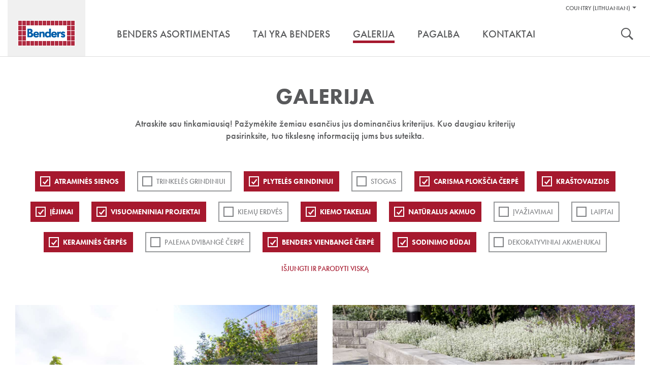

--- FILE ---
content_type: text/html; charset=utf-8
request_url: https://www.benders.se/lt-lt/galerija/?cat=13;18;9;16;11;17;12;22;5;2;8
body_size: 58962
content:


<!DOCTYPE html>
<html lang="lt-LT" class="no-js" data-gui-base="/gui/">
<head><title>
	Galerija — Benders
</title><meta charset="utf-8" /><meta http-equiv="x-ua-compatible" content="ie=edge" /><meta name="viewport" content="width=device-width,initial-scale=1.0" /><link rel="shortcut icon" href="/gui/i/ico/benders.ico" type="image/ico" />
    <script>
        document.documentElement.className = document.documentElement.className.replace(/(\s|^)no-js(\s|$)/, '$1js$2');
    </script>
    <link rel="stylesheet" href="/gui/css/build/main.min.css?v=7" />
	    <style type="text/css">
            .product-details .sku-details img.iconBox {
				float: right;
				width: auto;
				height: 35px;
				margin: 0 0 0 5px;
				display: inline-block;
				padding: 5px;				
                border:1px solid #ddd;
            }

            .product-details .sku-details img.iconBox:hover {
                border:1px solid #58595b;
            }
            .smallIconBox {		
                border:1px solid #fff;
            }

            .smallIconBox:hover {
                border:1px solid #58595b;
            }
            /* Product specifications two-column layout */
            .product-specifications {
                margin: 3px 0;                
                padding: 10px;
                border: 1px solid #ddd;
            }
            
            .product-specifications h2 {
                margin-bottom: 20px;
                font-size: 18px;
                color: #333;
                font-weight: bold;
                text-transform: uppercase;
            }
            
            .spec-container {
                display: flex;
                gap: 30px;						
				
            }
            
            .spec-image {
                flex: 0 0 150px;
                background: #e0e0e0;
                height: 120px;
                display: flex;
                align-items: center;
                justify-content: center;
                color: #666;
                font-size: 12px;
                text-align: center;
                border: 1px solid #ccc;
            }
            
            .spec-details {
                flex: 1;
            }
            
            .spec-grid {
                display: grid;				
                grid-template-columns: auto 1fr;
                gap: 4px 40px;
                align-items: start;
				width: 90%;
            }
            
            .spec-item {
                display: contents;
            }
            
            .spec-item::after {
                content: "";
                grid-column: 1 / -1;
                border-bottom: 1px solid #ddd;
                margin: 1px 0;
            }
            
            .spec-label {
                font-weight: bold;
                color: #666;
                font-size: 14px;
				font-family: Helvetica,Arial,sans-serif;
                padding: 2px 0 1px 0;
            }
            
            .spec-value {
                font-weight: normal;
                color: #333;
                font-size: 14px;
				font-family: Helvetica,Arial,sans-serif;
                padding: 2px 0 1px 0;
            }
            
            .spec-description {
                display: contents;
            }
            
            .spec-description::after {
                content: "";
                grid-column: 1 / -1;
                border-bottom: 1px solid #ddd;
                margin: 1px 0;
            }
            
            .spec-description .spec-label {
                font-weight: bold;
                color: #666;
                font-size: 14px;
                padding: 2px 0 1px 0;
            }
            
            .spec-description .spec-value {
                line-height: 1.6;
                font-weight: normal;
                color: #333;
                font-size: 14px;
                padding: 2px 0 1px 0;
            }
            
        /* Mobile styles for image positioning - simple approach without affecting icons */
        @media (max-width: 768px) {
            .sku-details .image-container {
                float: none !important;
                clear: both;
                margin-bottom: 15px;
                text-align: center;
                /* Move to top using negative margin - simple and clean */
                margin-top: -10px;
                position: relative;
                z-index: 2;                
                padding: 10px 0;
            }
        }
			
           /* Mobile responsive - single column layout */
            @media (max-width: 768px) {
                .product-specifications {
                    padding: 5px;
                    margin: 15px 0;                    
                    border: 1px solid #ddd;
                }
                
                .product-specifications h2 {
                    font-size: 15px;
                    margin-bottom: 15px;
                    text-transform: none;
                    color: #333;
                }
                
                .spec-container {
                    flex-direction: column;
                    gap: 0;
                }
                
                .spec-image {
                    display: none;
                }
                
                .spec-grid {
                    display: block;
                    gap: 0;
                }
                
                .spec-item {
                    display: flex;
                    padding: 10px 0;
                    border-bottom: 1px solid #ddd;
                    gap: 15px;
                    align-items: flex-start;
                }
                
                .spec-item:last-child {
                    border-bottom: none;
                }
                
                .spec-item .spec-label {
                    font-weight: bold;
                    color: #666;
                    font-size: 14px;
                    padding: 0;
                    flex: 0 0 140px;
                    text-align: left;
                    line-height: 1.3;
                }
                
                .spec-item .spec-value {
                    word-wrap: break-word;
                    word-break: break-word;
                    text-align: left;
                    flex: 1;
                    min-width: 0;
                    font-weight: normal;
                    color: #333;
                    font-size: 14px;
                    padding: 0;
                    line-height: 1.3;
                }
                
                /* CSS class-based approach for server-side detection */
                .spec-item.long-text {
                    flex-direction: column;
                    gap: 5px;
                    padding: 12px 0;
                }
                
                .spec-item.long-text .spec-label {
                    flex: none;
                    width: 100%;
                    margin-bottom: 5px;
                }
                
                .spec-item.long-text .spec-value {
                    text-align: left;
                    width: 112%;
                    flex: none;
                    margin: 0;
                    padding: 0;
                }
                
                .spec-item::after {
                    display: none;
                }
            }			

            /*image Modal*/
        .image-container {
            display: block;
            float: left;
            margin-bottom: 20px;
            max-width: 180px; /* Constrain width to prevent pushing content */
        }

        .image-item {
            display: block; /* Stack vertically instead of inline-block */
            margin-bottom: 10px; /* Add space between stacked images */            
            /*border-radius: 5px;*/
            overflow: hidden;
            cursor: pointer;
            transition: transform 0.2s ease;
            position: relative; /* For magnifier overlay */
        }

        .image-item:last-child {
            margin-bottom: 0; /* Remove margin from last image */
        }

        .image-item:hover {
            transform: scale(1.05);
        }

        .image-item img {
            display: block;
            width: 150px!important;
            height: 170px;
            object-fit: cover;
            margin-bottom: 5px!important;
        }

        /* Magnifier overlay */
        /* Custom magnifier icon overlay */
        .image-item::after {
            content: "";
            position: absolute;
            top: 8px;
            left: 8px;
            width: 20px;
            height: 20px;
            background-image: url('/gui/i/magnifier4.png');
            background-size: contain;
            background-repeat: no-repeat;
            background-position: center;
            opacity: 0.8;
            transition: opacity 0.3s ease;
            pointer-events: none;
        }

        .image-item::before {
            display: none; /* Remove the separate handle element */
        }

        .image-item:hover::after {
            opacity: 1; /* Keep same opacity on hover */
        }

        /* Modal styles */
        .modal {
            display: none;
            position: fixed;
            top: 0;
            left: 0;
            width: 100%;
            height: 100%;
            background-color: rgba(0, 0, 0, 0.9);
            z-index: 1000;
        }

        .modal-content {
            position: relative;
            width: 100%;
            height: 100%;
            display: flex;
            justify-content: center;
            align-items: center;
            overflow: hidden;
        }

        .modal img {
            max-width: 90vw;
            max-height: 90vh;
            border-radius: 5px;
            transition: transform 0.3s ease;
            cursor: zoom-in;
            transform-origin: center;
        }

        .modal img.zoomed {
            cursor: zoom-out;
        }

        .nav-arrow {
            position: absolute;
            top: 50%;
            transform: translateY(-50%);
            font-size: 3rem;
            color: white;
            cursor: pointer;
            user-select: none;
            background: rgba(0, 0, 0, 0.5);
            padding: 10px 15px;
            border-radius: 5px;
            transition: background 0.3s ease;
        }

        .nav-arrow:hover {
            background: rgba(0, 0, 0, 0.8);
        }

        .nav-arrow.prev {
            left: 20px;
        }

        .nav-arrow.next {
            right: 20px;
        }

        .close-btn {
            position: absolute;
            top: 20px;
            right: 20px;
            font-size: 2.5rem;
            color: white;
            cursor: pointer;
            user-select: none;
            background: rgba(0, 0, 0, 0.5);
            padding: 5px 12px;
            border-radius: 5px;
            transition: background 0.3s ease;
        }

        .close-btn:hover {
            background: rgba(0, 0, 0, 0.8);
        }

        .zoom-controls {
            position: absolute;
            bottom: 30px;
            left: 50%;
            transform: translateX(-50%);
            display: flex;
            gap: 10px;
            background: rgba(0, 0, 0, 0.7);
            padding: 10px;
            border-radius: 25px;
        }

        .zoom-btn {
            background: rgba(255, 255, 255, 0.2);
            border: 1px solid rgba(255, 255, 255, 0.3);
            color: white;
            padding: 8px 16px;
            border-radius: 20px;
            cursor: pointer;
            font-size: 0.9rem;
            user-select: none;
            transition: all 0.3s ease;
            min-width: 60px;
        }

        .zoom-btn:hover {
            background: rgba(255, 255, 255, 0.4);
            transform: translateY(-2px);
        }

        .zoom-info {
            position: absolute;
            top: 20px;
            left: 20px;
            color: white;
            background: rgba(0, 0, 0, 0.5);
            padding: 8px 12px;
            border-radius: 5px;
            font-size: 0.9rem;
        }

    </style>
    <!--[if lt IE 9]>
		<link rel="stylesheet" href="/gui/css/ie.css" />
		<script type="text/javascript" src="/gui/js/vendor/respond.min.js"></script>
	<![endif]-->
    <!--[if IE 9]>
		<link rel="stylesheet" href="/gui/css/ie9.css" />
	<![endif]-->
    <script src="//use.typekit.net/qcc0noq.js"></script>
    <script>try { Typekit.load(); } catch (e) { }</script>
    
    
<!-- Consent mode v2 default script -->
<script data-cookieconsent="ignore">
    window.dataLayer = window.dataLayer || [];
    function gtag() {
        dataLayer.push(arguments);
    }
    gtag('consent', 'default', {
        'ad_personalization': 'denied',
        'ad_storage': 'denied',
        'ad_user_data': 'denied',
        'analytics_storage': 'denied',
        'functionality_storage': 'denied',
        'personalization_storage': 'denied',
        'security_storage': 'granted',
        'wait_for_update': 500,
    });
    gtag("set", "ads_data_redaction", true);
    gtag("set", "url_passthrough", false);
</script>
<!-- Usercentrics script -->
<script id="usercentrics-cmp" src="https://web.cmp.usercentrics.eu/ui/loader.js" data-draft="true" data-settings-id="b0fh8r7XPLiup6" async=""></script>
<!-- Google Tag Manager -->
<script>(function(w,d,s,l,i){w[l]=w[l]||[];w[l].push({'gtm.start':
new Date().getTime(),event:'gtm.js'});var f=d.getElementsByTagName(s)[0],
j=d.createElement(s),dl=l!='dataLayer'?'&l='+l:'';j.async=true;j.src=
'https://www.googletagmanager.com/gtm.js?id='+i+dl;f.parentNode.insertBefore(j,f);
})(window,document,'script','dataLayer','GTM-WC23RQ4');</script>
<!-- End Google Tag Manager --></head>
<body class="">
    <div id="body" data-lang="LT">
        

        <div id="header" role="banner">
            <div class="container">
                <div id="skip">
                    <a href="#content-primary">Pereiti į turinį</a>
                </div>
                <div id="logo">
                    <a href="/lt-lt/" title="Eiti į titulinį puslapį ">
                        <img src="/gui/i/logo.png" alt="Benders" />
                    </a>
                </div>
                
                        <div class="nav-supp">
                            <h2 class="structural">Pagalbos nuoroda:</h2>
                            <ul>
                                
        <li class="markets" data-has-children="true">
        <a href="#">Country (Lithuanian)</a>
        <ul>
    
        <li class="two"><img src="/gui/i/flags/se.png" alt="Default (Sweden North-East)" /><ul><li><a href="https://www.benders.se/en-gb/?market=DEFAULT">English </a></li><li><a href="https://www.benders.se/?market=DEFAULT">Svenska </a></li></ul></li>
    
        <li><img src="/gui/i/flags/de.png" alt="Germany" /><a href="https://www.benders.se/de-de/?market=WDEGE">Deutsch </a></li>
    
        <li><img src="/gui/i/flags/ee.png" alt="Estonia" /><a href="https://www.benders.se/et-ee/?market=WEEGE">Eesti </a></li>
    
        <li><img src="/gui/i/flags/fi.png" alt="Finland" /><a href="https://www.benders.se/fi-fi/?market=WFIGE">Suomi </a></li>
    
        <li><img src="/gui/i/flags/lt.png" alt="Lithuanian" /><a href="https://www.benders.se/lt-lt/galerija/?market=WLIGE">Lietuvių </a></li>
    
        <li><img src="/gui/i/flags/no.png" alt="Norway Kongsvinger" /><a href="https://www.benders.se/nb-no/?market=WNOKV">Norsk, bokmål </a></li>
    

        
            <li>
                
                    <img src="/gui/i/flags/lv.png" alt="Latvijas" />
                
                <a href="/lv-lv/" target="_self">Latvijas</a>
            </li>
        
            <li>
                
                    <img src="/gui/i/flags/cs.png" alt="Čeština" />
                
                <a href="http://www.ldevelop.cz/" target="_blank">Čeština</a>
            </li>
        
            <li>
                
                    <img src="/gui/i/flags/da.png" alt="Dansk" />
                
                <a href="http://www.bmc-danmark.com/" target="_blank">Dansk</a>
            </li>
        
            <li>
                
                    <img src="/gui/i/flags/gr.png" alt="ελληνικά" />
                
                <a href="http://www.tziotzios.gr/" target="_blank">ελληνικά</a>
            </li>
        
            <li>
                
                    <img src="/gui/i/flags/pl.png" alt="Polski" />
                
                <a href="http://bauart.pl/benders-polska" target="_blank">Polski</a>
            </li>
        
            <li>
                
                    <img src="/gui/i/flags/nl.png" alt="Nederland" />
                
                <a href="https://www.atlanticadvies.nl/dak/" target="_blank">Nederland</a>
            </li>
        
            <li>
                
                    <img src="/gui/i/flags/be.png" alt="België" />
                
                <a href="http://betondakpannen.be/" target="_blank">België</a>
            </li>
        

        </ul>
        </li>
    
                                

                                
                            </ul>

                            

                            
                            <h2 class="structural">Įrankiai</h2>
                            <ul class="tools">
                                
                                    <li><a class="search" href="/lt-lt/sok/">Ieškoti</a></li>
                                
                                
                            </ul>
                        </div>
                    
                <div class="nav-main cf" role="navigation">
                    
		<ul>
	
			<li data-has-children="true"><a href="/lt-lt/benders-asortimentas/"><span>Benders asortimentas</span></a>
				
						<ul>
					
						<li>
							<a href="/lt-lt/benders-asortimentas/stogo-cerpes/">
								<img src="/filtered/2408/rszww340h300-60/meny-sortiment-tak170x150-57556447-rszww340h300-60.jpg" height="150" width="170" alt="Ett vitt hus med Benders takpannor på." />
								<div>
                                <strong>STOGO ČERPĖS </strong>
								<span>Betoninės ir keraminės  čerpės patraukliems ir funkciniams stogams</span>
								</div>
							</a>
						</li>
					
						<li>
							<a href="/lt-lt/benders-asortimentas/landsaftas/">
								<img src="/filtered/2407/rszww340h300-60/meny-sortiment-mark170x150-1103800415-rszww340h300-60.jpg" height="150" width="170" alt="Trädgård med murar, trappa, trädgårdsgång och dekormaterial." />
								<div>
                                <strong>APLINKOS ĮRENGIMAS</strong>
								<span>Plačiausias rinkoje siūlomas laukui skirtų produktų asortimentas</span>
								</div>
							</a>
						</li>
					
						<li>
							<a href="/lt-lt/benders-asortimentas/granitas-skalunas/">
								<img src="/filtered/2406/rszww340h300-60/meny-sortiment-natursten170x150-1668843359-rszww340h300-60.jpg" height="150" width="170" alt="Rubbelmur i Bohusgranit." />
								<div>
                                <strong>Granitas, Skalūnas</strong>
								<span>Išskirtiniai, natūralūs ir grubiu paviršiumi pasižymintys granito ir skalūno produktai</span>
								</div>
							</a>
						</li>
					
						<li>
							<a href="/lt-lt/benders-asortimentas/infrastruktura/">
								<img src="/filtered/2411/rszww340h300-60/meny-sortiment-infrastruktur170x150--2017998497-rszww340h300-60.jpg" height="150" width="170" alt="Bender Spikma Mittstöd avgränsar trafikmiljö." />
								<div>
                                <strong>Infrastruktūra</strong>
								<span>Produktai keliams, geležinkeliams ir kitiems infrastruktūros projektams</span>
								</div>
							</a>
						</li>
					
						<li>
							<a href="/lt-lt/benders-asortimentas/plokstuminiai-pamatai/">
								<img src="/filtered/2409/rszww340h300-60/meny-sortiment-grund170x150--341119777-rszww340h300-60.jpg" height="150" width="170" alt="Ett hörn på Bender Sockelelement vid husbyggnation." />
								<div>
                                <strong>Plokštuminiai pamatai</strong>
								<span>Benders pirmauja pamatų rinkoje, nes siūlomas pilnas pamatų paketas su baziniais elementais, "Alba“ sijomis", polistirolu ir surenkamų pamatų sistema</span>
								</div>
							</a>
						</li>
					
						<li>
							<a href="/lt-lt/benders-asortimentas/olfry/">
								<img src="/filtered/6113/rszww340h300-60/lt-menu-olfry-170x150-635333087-rszww340h300-60.jpg" height="150" width="170" />
								<div>
                                <strong>Olfry</strong>
								<span>Klinkerinės ir apdailinės plytos ir trinkelės - tai laiko patikrinta kokybė</span>
								</div>
							</a>
						</li>
					
						</ul>
					
			</li>
	
			<li><a href="/lt-lt/tai-yra-benders/"><span>Tai yra Benders</span></a>
				
			</li>
	
			<li data-selected="true"><a href="/lt-lt/galerija/"><span>Galerija</span></a>
				
			</li>
	
			<li><a href="/lt-lt/pagalba/dokumentai/"><span>Pagalba</span></a>
				
			</li>
	
			<li><a href="/lt-lt/kontaktai/"><span>Kontaktai</span></a>
				
			</li>
	
		</ul>
	
                </div>
            </div>
        </div>

        
            <form role="search" method="get" action="/lt-lt/sok/" id="search">
                <div class="container">
                    <label for="searchtext" class="structural"></label>
                    <input type="search" id="searchtext" name="q" placeholder="Įvesti ieškomą žodį" />
                    <button type="submit">
                        <img src="/gui/i/icon-search.png" width="24" height="24" alt="Ieškoti" />
                    </button>
                </div>
            </form>
        

        <div id="main" class="">
            
            
    <div class="section gallery" id="content-primary">
        <div class="section-intro">
            <h1>Galerija</h1>
            <div>
	<p>Atraskite sau tinkamiausią! Pažymėkite žemiau esančius jus dominančius kriterijus. Kuo daugiau kriterijų pasirinksite, tuo tikslesnę informaciją jums bus suteikta.</p>
</div>
        </div>
        <div class="container">
            <div class="filter">
                
                        <ul>
                    
                        <li>
                            <a href="/lt-lt/galerija/?cat=13;18;9;16;11;12;22;5;2;8" class="sel">ATRAMINĖS SIENOS</a>
                        </li>
                    
                        <li>
                            <a href="/lt-lt/galerija/?cat=13;18;9;16;11;17;12;22;5;2;8;14">Trinkelės grindiniui</a>
                        </li>
                    
                        <li>
                            <a href="/lt-lt/galerija/?cat=13;9;16;11;17;12;22;5;2;8" class="sel">PLYTELĖS GRINDINIUI</a>
                        </li>
                    
                        <li>
                            <a href="/lt-lt/galerija/?cat=13;18;9;16;11;17;12;22;5;2;8;3">Stogas</a>
                        </li>
                    
                        <li>
                            <a href="/lt-lt/galerija/?cat=18;9;16;11;17;12;22;5;2;8" class="sel">Carisma plokščia čerpė</a>
                        </li>
                    
                        <li>
                            <a href="/lt-lt/galerija/?cat=13;18;9;16;11;17;12;22;5;8" class="sel">Kraštovaizdis</a>
                        </li>
                    
                        <li>
                            <a href="/lt-lt/galerija/?cat=13;18;9;16;17;12;22;5;2;8" class="sel">Įėjimai</a>
                        </li>
                    
                        <li>
                            <a href="/lt-lt/galerija/?cat=13;18;9;16;11;17;12;22;5;2" class="sel">Visuomeniniai projektai</a>
                        </li>
                    
                        <li>
                            <a href="/lt-lt/galerija/?cat=13;18;9;16;11;17;12;22;5;2;8;15">Kiemų erdvės</a>
                        </li>
                    
                        <li>
                            <a href="/lt-lt/galerija/?cat=13;18;16;11;17;12;22;5;2;8" class="sel">Kiemo takeliai</a>
                        </li>
                    
                        <li>
                            <a href="/lt-lt/galerija/?cat=13;18;9;16;11;17;12;22;2;8" class="sel">Natūralus akmuo</a>
                        </li>
                    
                        <li>
                            <a href="/lt-lt/galerija/?cat=13;18;9;16;11;17;12;22;5;2;8;10">Įvažiavimai</a>
                        </li>
                    
                        <li>
                            <a href="/lt-lt/galerija/?cat=13;18;9;16;11;17;12;22;5;2;8;19">Laiptai</a>
                        </li>
                    
                        <li>
                            <a href="/lt-lt/galerija/?cat=13;18;9;16;11;17;12;5;2;8" class="sel">Keraminės čerpės</a>
                        </li>
                    
                        <li>
                            <a href="/lt-lt/galerija/?cat=13;18;9;16;11;17;12;22;5;2;8;21">Palema dvibangė čerpė</a>
                        </li>
                    
                        <li>
                            <a href="/lt-lt/galerija/?cat=13;18;9;16;11;17;22;5;2;8" class="sel">Benders Vienbangė čerpė</a>
                        </li>
                    
                        <li>
                            <a href="/lt-lt/galerija/?cat=13;18;9;11;17;12;22;5;2;8" class="sel">Sodinimo būdai</a>
                        </li>
                    
                        <li>
                            <a href="/lt-lt/galerija/?cat=13;18;9;16;11;17;12;22;5;2;8;20">Dekoratyviniai akmenukai</a>
                        </li>
                    
                        </ul>
                    
                <a class="revert" href="/lt-lt/galerija/">Išjungti ir parodyti viską</a>
            </div>
            
            <div class="row tile-row"><div class="col col-3">
	

<div class="m m-tile prod-tile m-1x2">
	<div class="m-w c2">
		
			<div class="m-i">
				<img src="/filtered/27999/rszww580h1452-60/mini-antik-daug-galimybi-242340867-rszww580h1452-60.jpg" height="726" width="290" data-id="27999" loading="lazy" />
			</div>
		
		<div class="m-c">
			<a class="m-b view-detail" href="/lt-lt/galerija/lt-mini-antik-stolpe/?epieditmode=true#detail">
				<h2>Mini antik</h2>
				<p>Daug galimybių</p>
			</a>
		</div>
	</div>
</div>
</div><div class="col-3 grid-size"></div><div class="col col-3">
	

<div class="m m-tile prod-tile m-1x1">
	<div class="m-w c2">
		
			<div class="m-i">
				<img src="/filtered/27995/rszww580h696-60/megawall-auktumos-113701506-rszww580h696-60.jpg" height="348" width="290" data-id="27995" loading="lazy" />
			</div>
		
		<div class="m-c">
			<a class="m-b view-detail" href="/lt-lt/galerija/lt-megawall-mur/?epieditmode=true#detail">
				<h2>Megawall aukštumos</h2>
				
			</a>
		</div>
	</div>
</div>
</div><div class="col-3 grid-size"></div><div class="col col-6">
	

<div class="m m-tile prod-tile m-2x1">
	<div class="m-w c2">
		
			<div class="m-i">
				<img src="/filtered/27997/rszww1220h696-60/megawall-1948326274-rszww1220h696-60.jpg" height="348" width="610" data-id="27997" loading="lazy" />
			</div>
		
		<div class="m-c">
			<a class="m-b view-detail" href="/lt-lt/galerija/lt-megawall-rabatt/?epieditmode=true#detail">
				<h2>Megawall</h2>
				
			</a>
		</div>
	</div>
</div>
</div><div class="col-3 grid-size"></div><div class="col col-6">
	

<div class="m m-tile prod-tile m-2x1">
	<div class="m-w c2">
		
			<div class="m-i">
				<img src="/filtered/27993/rszww1220h696-60/megawall-funkcionalu-ir-estetika--1391076351-rszww1220h696-60.jpg" height="348" width="610" data-id="27993" loading="lazy" />
			</div>
		
		<div class="m-c">
			<a class="m-b view-detail" href="/lt-lt/galerija/lt-megawall-trappa/?epieditmode=true#detail">
				<h2>Megawall</h2>
				<p>Funkcionalu ir estetiška</p>
			</a>
		</div>
	</div>
</div>
</div><div class="col-3 grid-size"></div><div class="col col-3">
	

<div class="m m-tile prod-tile m-1x1">
	<div class="m-w c2">
		
			<div class="m-i">
				<img src="/filtered/28001/rszww580h696-60/train-erdvs-atskyrimui-821592195-rszww580h696-60.jpg" height="348" width="290" data-id="28001" loading="lazy" />
			</div>
		
		<div class="m-c">
			<a class="m-b view-detail" href="/lt-lt/galerija/lt-train-park/?epieditmode=true#detail">
				<h2>Train</h2>
				<p>Erdvės atskyrimui</p>
			</a>
		</div>
	</div>
</div>
</div><div class="col-3 grid-size"></div><div class="col col-6">
	

<div class="m m-tile prod-tile m-2x1">
	<div class="m-w c2">
		
			<div class="m-i">
				<img src="/filtered/27991/rszww1220h696-60/megastone-1351237889-rszww1220h696-60.jpg" height="348" width="610" data-id="27991" loading="lazy" />
			</div>
		
		<div class="m-c">
			<a class="m-b view-detail" href="/lt-lt/galerija/lt-megastone-rak-rabatt/?epieditmode=true#detail">
				<h2>Megastone</h2>
				
			</a>
		</div>
	</div>
</div>
</div><div class="col-3 grid-size"></div><div class="col col-3">
	

<div class="m m-tile prod-tile m-1x1">
	<div class="m-w c2">
		
			<div class="m-i">
				<img src="/filtered/27989/rszww580h696-60/megastone-uapvalinti--991664000-rszww580h696-60.JPG" height="348" width="290" data-id="27989" loading="lazy" />
			</div>
		
		<div class="m-c">
			<a class="m-b view-detail" href="/lt-lt/galerija/lt-megastone-rund-park/?epieditmode=true#detail">
				<h2>Megastone užapvalinti</h2>
				
			</a>
		</div>
	</div>
</div>
</div><div class="col-3 grid-size"></div><div class="col col-3">
	

<div class="m m-tile prod-tile m-1x1">
	<div class="m-w c2">
		
			<div class="m-i">
				<img src="/filtered/27987/rszww580h696-60/megastone-js-poilsiui--1819990530-rszww580h696-60.jpg" height="348" width="290" data-id="27987" loading="lazy" />
			</div>
		
		<div class="m-c">
			<a class="m-b view-detail" href="/lt-lt/galerija/lt-megastone-trappa/?epieditmode=true#detail">
				<h2>Megastone</h2>
				<p>Jūsų poilsiui</p>
			</a>
		</div>
	</div>
</div>
</div><div class="col-3 grid-size"></div><div class="col col-6">
	

<div class="m m-tile prod-tile m-2x1">
	<div class="m-w c2">
		
			<div class="m-i">
				<img src="/filtered/27985/rszww1220h696-60/maxi-skarp-js-jaukumui-486626814-rszww1220h696-60.jpg" height="348" width="610" data-id="27985" loading="lazy" />
			</div>
		
		<div class="m-c">
			<a class="m-b view-detail" href="/lt-lt/galerija/lt-maxi-skarp-rabatt/?epieditmode=true#detail">
				<h2>Maxi skarp</h2>
				<p>Jūsų jaukumui</p>
			</a>
		</div>
	</div>
</div>
</div><div class="col-3 grid-size"></div><div class="col col-6">
	

<div class="m m-tile prod-tile m-2x1">
	<div class="m-w c2">
		
			<div class="m-i">
				<img src="/filtered/27983/rszww1220h696-60/maxi-rudai-marga--1483838467-rszww1220h696-60.jpg" height="348" width="610" data-id="27983" loading="lazy" />
			</div>
		
		<div class="m-c">
			<a class="m-b view-detail" href="/lt-lt/galerija/lt-maxi-vaxter/?epieditmode=true#detail">
				<h2>Maxi rudai marga</h2>
				
			</a>
		</div>
	</div>
</div>
</div><div class="col-3 grid-size"></div></div>
            
				    <a class="button load-list" href="/lt-lt/galerija/?cat=13%3B18%3B9%3B16%3B11%3B17%3B12%3B22%3B5%3B2%3B8&amp;page=2">Rodyti daugiau</a>
		        
        </div>
    </div>

        </div>

        
            <div class="section divide">
                <div class="inspiration-row">
                    <div class="container"><div class="col col-3">
	

<div class="m m-tile m-16x10">
	<div class="m-w">
		<div class="m-i">
			<img src="/filtered/4812/rszww580h326-60/tips-benders-historia280x163-198228414-rszww580h326-60.jpg" height="163" width="290" data-id="4812" loading="lazy" />
		</div>
		<div class="m-c">
			<a class="m-b" href="/lt-lt/tai-yra-benders/">
				<h3>Mūsų istorija</h3>
			</a>
		</div>
	</div>
</div>
</div><div class="col col-3">
	

<div class="m m-tile m-16x10">
	<div class="m-w">
		<div class="m-i">
			<img src="/filtered/26474/rszww580h326-60/tips-inspiration-2022-280x163--1684834074-rszww580h326-60.jpg" height="163" width="290" data-id="26474" loading="lazy" alt="Trädgårdsmiljö med plattor, kantsten och blommor framför ett hus." />
		</div>
		<div class="m-c">
			<a class="m-b" href="/lt-lt/galerija/">
				<h3>Pasisemkite įkvėpimo</h3>
			</a>
		</div>
	</div>
</div>
</div><div class="col col-3">
	

<div class="m m-tile m-16x10">
	<div class="m-w">
		<div class="m-i">
			<img src="/filtered/2311/rszww580h326-60/tips-behover-du-hjalp280x163-2089847526-rszww580h326-60.jpg" height="163" width="290" data-id="2311" loading="lazy" alt="Två personer kollar på en karta och funderar på vilken väg de ska gå." />
		</div>
		<div class="m-c">
			<a class="m-b" href="/lt-lt/pagalba/kontaktai/">
				<h3>Pagalba</h3>
			</a>
		</div>
	</div>
</div>
</div><div class="col col-3">
	

<div class="m m-tile m-16x10">
	<div class="m-w">
		<div class="m-i">
			<img src="/filtered/2315/rszww580h326-60/tips-dokument280x163--1634334618-rszww580h326-60.jpg" height="163" width="290" data-id="2315" loading="lazy" alt="Benders broschyrer och dokument ligger i en hög." />
		</div>
		<div class="m-c">
			<a class="m-b" href="/lt-lt/pagalba/katalogai/">
				<h3>Dokumentai</h3>
			</a>
		</div>
	</div>
</div>
</div></div>
                </div>
            </div>
        

        <div id="footer" role="contentinfo">
            <div class="container">
	

<div id="go-to-top"><a href="#">Viršus</a></div>
<div class="row">
	<div class="col col-2">
		<h2>
			<span>Gaminiai</span>
		</h2>
		<ul><li><a href="/lt-lt/benders-asortimentas/stogo-cerpes/">Stogo Čerpės</a></li><li><a href="/lt-lt/benders-asortimentas/landsaftas/">Landšaftas</a></li><li><a href="/lt-lt/benders-asortimentas/granitas-skalunas/">Natūralus akmuo</a></li><li><a href="/lt-lt/benders-asortimentas/infrastruktura/">Infrastruktūra</a></li><li><a href="/lt-lt/benders-asortimentas/olfry/">Olfry</a></li></ul>
		
	</div>
	<div class="col col-2">
		<h2>
			<span>Benders</span>
		</h2>
		<ul><li><a href="/lt-lt/tai-yra-benders/naujienos/">Naujienos</a></li><li><a href="/lt-lt/tai-yra-benders/straipsniu-archyvas/">Straipsnių archyvas</a></li><li><a href="https://issuu.com/benders/docs/en-foretagspresentation2022-06-lu?fr=sMjM0NzQyMjA5MDc">įmonės prisistatyme</a></li></ul>
		
	</div>
	<div class="col col-2">
		<h2>
			<span>Pagalba</span>
		</h2>
		<ul><li><a href="/lt-lt/pagalba/kontaktai/">Kontaktai</a></li><li><a href="/lt-lt/pagalba/katalogai/">Dokumentai</a></li></ul>
		
	</div>
	<div class="col col-4">
		<div class="contact">
		<h2>Kontaktai</h2>
<p><span>Tel.: +370 64673731, +370 61124474</span></p>
<p><span><span>El.paštas:&nbsp;<a href="mailto:info@benders.lt">info@benders.lt</a></span></span></p>
	</div>
		<address><p><strong>UAB Benders Lietuva</strong><span>Pamiškės g.13 Švepeliai&nbsp;<span>Klaipėdos raj. LT-95102&nbsp;</span></span></p></address>
	</div>
	
</div>
</div>
            <div class="footer-info">
                <div class="container">
                    <div>
	<p>© 2015 UAB Benders Lietuva <a href="/lt-lt/naudojimo-terminai-ir-salygos/">Taisyklės ir naudojimo sąlygos</a> <a href="/lt-lt/privacy-policy/">Privacy Policy</a> <a href="/lt-lt/puslapio-zemelapis/">Puslapio žemelapis</a></p>
<p>Užsakymai yra vykdomi atsiželgiant į spalvų skirtumus tarp paveikslėlių ir tarp paveikslėlių bei produktų. Kompiuterių ekranai spalvas rodo skirtingai ir dėl šios priežasties, tai ką Jus matote ekrane, gali būti klaidinga. Norėdami pamatyti tikrą produkto spalvą, visada apsilankykite produkto platintojo prekybos vietoje.</p>
</div>

                    
                            <ul class="social-links">
                        
                            </ul>
                        

                    
                </div>
            </div>
        </div>
    </div>

    <!-- Modal -->
    <div class="modal" id="imageModal">
        <div class="modal-content">
            <div class="close-btn" id="closeBtn">&times;</div>
            <div class="zoom-info" id="zoomInfo">100%</div>
            <div class="nav-arrow prev" id="prevBtn">&#10094;</div>
            <img id="modalImage" src="" alt="Large View" />
            <div class="nav-arrow next" id="nextBtn">&#10095;</div>
            <div class="zoom-controls">
                <button class="zoom-btn" id="zoomOutBtn">Nutolinti</button>
                <button class="zoom-btn" id="resetZoomBtn">Atstatyti</button>
                <button class="zoom-btn" id="zoomInBtn">Priartinti</button>
            </div>
        </div>
    </div>



    <script>
        // Vanilla JavaScript Image Viewer with Zoom
        (function() {
            'use strict';
            
            // Get DOM elements
            const modal = document.getElementById('imageModal');
            const modalImage = document.getElementById('modalImage');
            const closeBtn = document.getElementById('closeBtn');
            const prevBtn = document.getElementById('prevBtn');
            const nextBtn = document.getElementById('nextBtn');
            const zoomInBtn = document.getElementById('zoomInBtn');
            const zoomOutBtn = document.getElementById('zoomOutBtn');
            const resetZoomBtn = document.getElementById('resetZoomBtn');
            const zoomInfo = document.getElementById('zoomInfo');
            
            // State variables
            let currentImageIndex = 0;
            let images = [];
            let currentContainerImages = []; // Images from the current container only
            let currentZoom = 1;
            
            // Initialize the viewer
            function init() {
                scanForImages();
                setupMutationObserver();
                addEventListeners();
            }
            
            // Configuration - Dynamic container detection
            // This will automatically find ALL containers that have .image-item elements
            const DYNAMIC_DETECTION = true; // Set to true for automatic detection of multiple containers
            const FALLBACK_CONTAINER_SELECTOR = '#imageContainer'; // Used only if no containers are found
            
            function scanForImages() {
                let containers = [];
                let allImageElements = [];
                
                // First, try to find .image-container elements (new structure)
                const imageContainers = document.querySelectorAll('.image-container');
                if (imageContainers.length > 0) {
                    containers = Array.from(imageContainers);
                    containers.forEach((container) => {
                        const imageElements = container.querySelectorAll('.image-item img');
                        allImageElements.push(...imageElements);
                    });
                } else {
                    // Fallback: Look for the existing Benders structure
                    // Find .m-i containers (model image containers in your HTML)
                    const modelContainers = document.querySelectorAll('.m-i');
                    if (modelContainers.length > 0) {
                        containers = Array.from(modelContainers);
                        containers.forEach((container) => {
                            const imageElements = container.querySelectorAll('img[data-src]');
                            allImageElements.push(...imageElements);
                        });
                    }
                    
                    // Also check for direct images with data-src
                    if (allImageElements.length === 0) {
                        const directImages = document.querySelectorAll('img[data-src]');
                        allImageElements = Array.from(directImages);
                        // Create virtual containers for direct images
                        containers = allImageElements.map(img => img.closest('.m') || img.parentElement);
                    }
                }
                
                // Build images array from DOM
                images = Array.from(allImageElements).map((img, index) => ({
                    element: img,
                    src: img.getAttribute('data-src') || img.src,
                    id: img.getAttribute('data-id') || `img_${index}`,
                    index: index,
                    container: img.closest('.image-container') || img.closest('.m') || img.parentElement
                }));
                
                // Add click handlers using event delegation on document body
                // Remove any existing global listener
                if (window._imageViewerGlobalHandler) {
                    document.removeEventListener('click', window._imageViewerGlobalHandler);
                }
                
                // Create new global event handler
                const globalClickHandler = (e) => {
                    let img = null;
                    
                    // Check if the clicked element is an image inside .image-item (for Benders structure)
                    if (e.target.tagName === 'IMG' && e.target.closest('.image-item')) {
                        img = e.target;
                    }
                    // Also check for images with data-src (fallback structure)
                    else if (e.target.tagName === 'IMG' && e.target.hasAttribute('data-src')) {
                        img = e.target;
                    }
                    
                    if (img) {
                        const imageIndex = images.findIndex(imageData => imageData.element === img);
                        if (imageIndex !== -1) {
                            e.preventDefault();
                            openModal(imageIndex);
                        }
                    }
                };
                
                document.addEventListener('click', globalClickHandler);
                window._imageViewerGlobalHandler = globalClickHandler;
                
                // Store containers for the mutation observer
                window.imageViewerContainers = containers;
                
                //console.log(`Found ${images.length} images in ${containers.length} containers`);
            }
            
            function setupMutationObserver() {
                // Watch for changes in the entire document to catch dynamically added content
                const observer = new MutationObserver((mutations) => {
                    let shouldRescan = false;
                    
                    mutations.forEach((mutation) => {
                        // Check if new nodes were added
                        if (mutation.type === 'childList' && mutation.addedNodes.length > 0) {
                            // Check if any added nodes contain images in .image-item or images with data-src
                            mutation.addedNodes.forEach((node) => {
                                if (node.nodeType === Node.ELEMENT_NODE) {
                                    if (node.tagName === 'IMG' && (node.closest('.image-item') || node.hasAttribute('data-src'))) {
                                        shouldRescan = true;
                                    } else if (node.querySelector && (node.querySelector('.image-item img') || node.querySelector('img[data-src]'))) {
                                        shouldRescan = true;
                                    }
                                }
                            });
                        }
                        
                        // Check for style/class changes that might affect visibility
                        if (mutation.type === 'attributes' && 
                            (mutation.attributeName === 'style' || mutation.attributeName === 'class')) {
                            const target = mutation.target;
                            if (target.querySelector && target.querySelector('img[data-src]')) {
                                shouldRescan = true;
                            }
                        }
                    });
                    
                    if (shouldRescan) {
                        setTimeout(() => {
                            //console.log('Rescanning for images due to DOM changes...');
                            scanForImages();
                        }, 100);
                    }
                });
                
                // Start observing the entire document body for dynamic content changes
                observer.observe(document.body, {
                    childList: true,
                    subtree: true,
                    attributes: true,
                    attributeFilter: ['style', 'class']
                });
            }
            
            function addEventListeners() {
                // Close modal
                closeBtn.addEventListener('click', closeModal);
                
                // Navigation
                prevBtn.addEventListener('click', showPrevious);
                nextBtn.addEventListener('click', showNext);
                
                // Zoom controls
                zoomInBtn.addEventListener('click', zoomIn);
                zoomOutBtn.addEventListener('click', zoomOut);
                resetZoomBtn.addEventListener('click', resetZoom);
                
                // Modal background click
                modal.addEventListener('click', (e) => {
                    if (e.target === modal) closeModal();
                });
                
                // Keyboard navigation
                document.addEventListener('keydown', handleKeyboard);
                
                // Double click to zoom
                modalImage.addEventListener('dblclick', (e) => {
                    e.preventDefault();
                    if (currentZoom > 1) {
                        resetZoom();
                    } else {
                        zoomIn();
                    }
                });

                // Single click to zoom
                modalImage.addEventListener('click', (e) => {
                    e.preventDefault();
                    e.stopPropagation(); // Prevent modal from closing
                    if (currentZoom >= 5) {
                        // At max zoom, zoom out
                        zoomOut();
                    } else {
                        // Not at max zoom, zoom in
                        zoomIn();
                    }
                });

                // Mouse wheel zoom
                modalImage.addEventListener('wheel', (e) => {
                    e.preventDefault();
                    if (e.deltaY < 0) {
                        zoomIn();
                    } else {
                        zoomOut();
                    }
                });
                
                // Touch events for mobile
                let touchStartX = 0;
                let touchStartY = 0;
                
                modalImage.addEventListener('touchstart', (e) => {
                    touchStartX = e.touches[0].clientX;
                    touchStartY = e.touches[0].clientY;
                });
                
                modalImage.addEventListener('touchend', (e) => {
                    const touchEndX = e.changedTouches[0].clientX;
                    const touchEndY = e.changedTouches[0].clientY;
                    const diffX = touchStartX - touchEndX;
                    const diffY = touchStartY - touchEndY;
                    
                    // Swipe detection
                    if (Math.abs(diffX) > Math.abs(diffY) && Math.abs(diffX) > 50) {
                        if (diffX > 0) {
                            showNext();
                        } else {
                            showPrevious();
                        }
                    }
                });
            }
            
            function openModal(index) {
                currentImageIndex = index;
                
                // Get the container of the clicked image
                const clickedImage = images[index];
                const currentContainer = clickedImage.container;
                
                // Filter images to only those from the same container
                currentContainerImages = images.filter(img => img.container === currentContainer);
                
                // Find the index within the current container's images
                const containerIndex = currentContainerImages.findIndex(img => img.element === clickedImage.element);
                currentImageIndex = containerIndex;
                
                resetZoom();
                modalImage.src = currentContainerImages[currentImageIndex].src;
                
                // Show/hide navigation arrows based on number of images
                updateNavigationVisibility();
                
                modal.style.display = 'block';
                document.body.style.overflow = 'hidden';
            }
            
            function updateNavigationVisibility() {
                if (currentContainerImages.length <= 1) {
                    // Hide arrows if only one image or no images
                    prevBtn.classList.add('hidden');
                    nextBtn.classList.add('hidden');
                } else {
                    // Show arrows if multiple images
                    prevBtn.classList.remove('hidden');
                    nextBtn.classList.remove('hidden');
                }
            }
            
            function closeModal() {
                modal.style.display = 'none';
                document.body.style.overflow = '';
                resetZoom();
            }
            
            function showPrevious() {
                currentImageIndex = (currentImageIndex - 1 + currentContainerImages.length) % currentContainerImages.length;
                modalImage.src = currentContainerImages[currentImageIndex].src;
                resetZoom();
                updateNavigationVisibility();
            }
            
            function showNext() {
                currentImageIndex = (currentImageIndex + 1) % currentContainerImages.length;
                modalImage.src = currentContainerImages[currentImageIndex].src;
                resetZoom();
                updateNavigationVisibility();
            }
            
            function updateZoom() {
                const transform = `scale(${currentZoom})`;
                modalImage.style.transform = transform;
                zoomInfo.textContent = Math.round(currentZoom * 100) + '%';
                
                // Update cursor based on zoom level and behavior
                if (currentZoom >= 5) {
                    // At max zoom, show zoom-out cursor since next click will zoom out
                    modalImage.classList.add('zoomed');
                } else {
                    // Not at max zoom, show zoom-in cursor since next click will zoom in
                    modalImage.classList.remove('zoomed');
                }
            }
            
            function zoomIn() {
                currentZoom = Math.min(currentZoom * 1.25, 5);
                updateZoom();
            }
            
            function zoomOut() {
                currentZoom = Math.max(currentZoom / 1.25, 0.25);
                updateZoom();
            }
            
            function resetZoom() {
                currentZoom = 1;
                updateZoom();
            }
            
            function handleKeyboard(e) {
                if (modal.style.display !== 'block') return;
                
                switch(e.key) {
                    case 'Escape':
                        closeModal();
                        break;
                    case 'ArrowLeft':
                        showPrevious();
                        break;
                    case 'ArrowRight':
                        showNext();
                        break;
                    case '+':
                    case '=':
                        zoomIn();
                        break;
                    case '-':
                        zoomOut();
                        break;
                    case '0':
                        resetZoom();
                        break;
                }
            }
            
            // Public function to manually rescan for images (useful for dynamic content)
            window.rescanImages = function() {
                scanForImages();
            };
            
            // Function to handle ASP.NET AJAX postbacks
            window.handleAspNetAjaxUpdate = function() {
                //console.log('ASP.NET AJAX postback detected, rescanning images...');
                // Delay the rescan to ensure DOM is fully updated
                setTimeout(() => {
                    scanForImages();
                }, 250);
            };
            
            // Hook into ASP.NET AJAX if available
            if (typeof Sys !== 'undefined' && Sys.WebForms && Sys.WebForms.PageRequestManager) {
                const prm = Sys.WebForms.PageRequestManager.getInstance();
                prm.add_endRequest(function() {
                    window.handleAspNetAjaxUpdate();
                });
                //console.log('Hooked into ASP.NET AJAX PageRequestManager');
            }
            
            // Also hook into jQuery AJAX if available (for custom AJAX calls)
            if (typeof $ !== 'undefined') {
                $(document).ajaxComplete(function() {
                    //console.log('jQuery AJAX complete, rescanning images...');
                    setTimeout(() => scanForImages(), 250);
                });
            }
            
            // Hook into the showDiv function used by your ASP.NET page
            if (typeof showDiv === 'function') {
                const originalShowDiv = window.showDiv;
                window.showDiv = function(id) {
                    const result = originalShowDiv.apply(this, arguments);
                    setTimeout(() => {
                        //console.log('showDiv called, rescanning images...');
                        scanForImages();
                    }, 100);
                    return result;
                };
            }
            
            // Also hook into sku-toggle clicks that show/hide image containers
            document.addEventListener('click', function(e) {
                if (e.target.classList && e.target.classList.contains('sku-toggle')) {
                    setTimeout(() => {
                        //console.log('sku-toggle clicked, rescanning images...');
                        scanForImages();
                    }, 100);
                }
            });
            
            // Initialize when DOM is ready - more robust approach
            function initializeViewer() {
                // Look for either .image-container elements or images with data-src attributes
                const testContainers = document.querySelectorAll('.image-container');
                const testImages = document.querySelectorAll('img[data-src]');
                if (testContainers.length === 0 && testImages.length === 0) {
                    // If we still can't find images, try again in a bit
                    setTimeout(initializeViewer, 50);
                    return;
                }
                console.log('Initializing image viewer...');
                init();
            }
            
            // Try multiple initialization approaches
            if (document.readyState === 'loading') {
                document.addEventListener('DOMContentLoaded', initializeViewer);
            } else {
                initializeViewer();
            }
            
            // Also try after window load as a backup
            window.addEventListener('load', function() {
                setTimeout(initializeViewer, 100);
            });
        })();
    </script>
    
    <script>
        var netrTranslatedStrings = {
            general: {
                close: 'Uždaryti',
                error: 'Ops! Kažkas ne taip!',
                more: 'Daugiau...'
            },
            product: {
                infolabel: 'Prekės informacija',
                selectmsg: 'Norėdami gauti detalią prekės informaciją, pasirinkite aukščiau čerpės tipą.'
            },
            article: {
                printThisPage: 'Spausdinti'
            },
            findstore: {
                findingNearby: 'Finding stores near you'
            }
        };
    </script>
    <script src="//maps.google.com/maps/api/js?libraries=places&amp;language=lt-LT&amp;key=AIzaSyCl9BUPCXWudVABP_nLqihBXv3jZ-IUQiQ"></script>
    <!--<script async defer src="https://maps.googleapis.com/maps/api/js?key=AIzaSyCl9BUPCXWudVABP_nLqihBXv3jZ-IUQiQ&callback=initMap" type="text/javascript"></script>-->

    
    <script src="/gui/js/build/main.min.js"></script>
    
</body>
</html>
